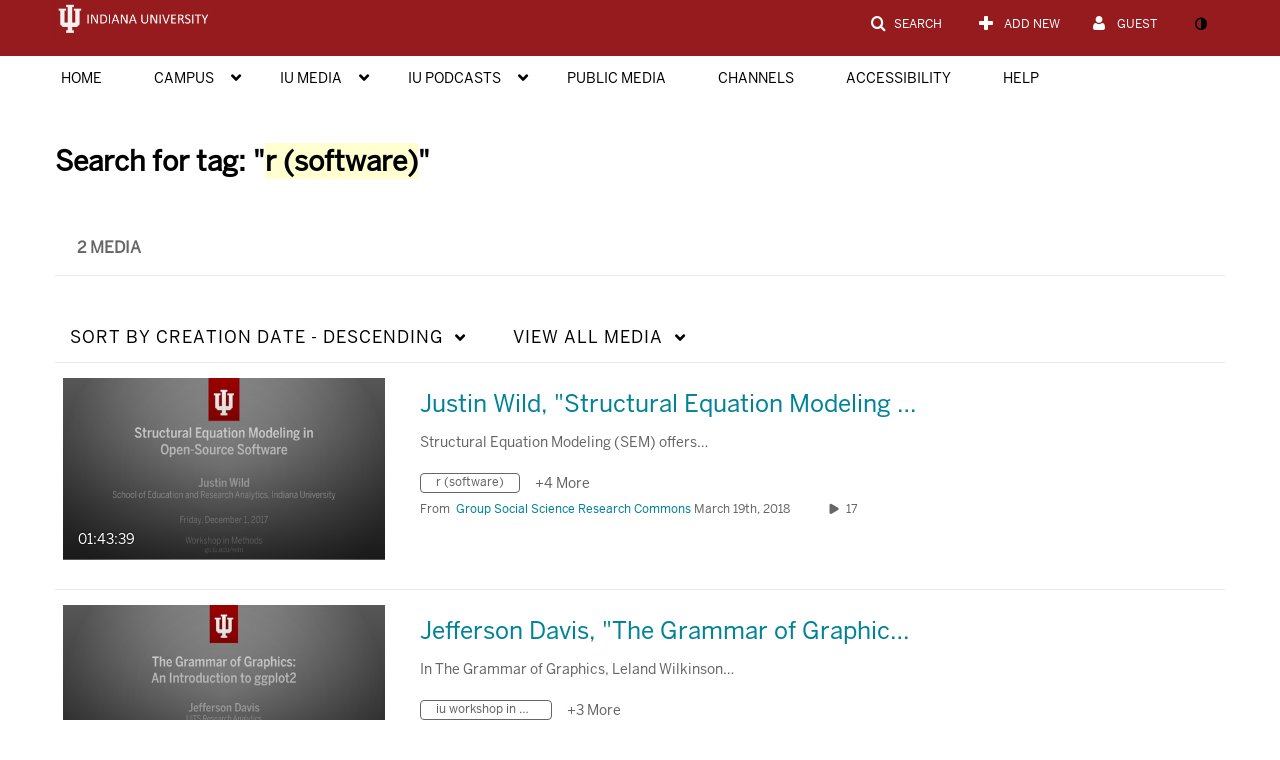

--- FILE ---
content_type: text/javascript
request_url: https://assets.mediaspace.kaltura.com/5.169.7.1034/public/build0/BootstrapFormHelpers/js/bootstrap-formhelpers-languages.js
body_size: 1608
content:
/* ==========================================================
 * bootstrap-formhelpers-languages.js
 * https://github.com/vlamanna/BootstrapFormHelpers
 * ==========================================================
 * Copyright 2012 Vincent Lamanna
 *
 * Licensed under the Apache License, Version 2.0 (the "License");
 * you may not use this file except in compliance with the License.
 * You may obtain a copy of the License at
 *
 * http://www.apache.org/licenses/LICENSE-2.0
 *
 * Unless required by applicable law or agreed to in writing, software
 * distributed under the License is distributed on an "AS IS" BASIS,
 * WITHOUT WARRANTIES OR CONDITIONS OF ANY KIND, either express or implied.
 * See the License for the specific language governing permissions and
 * limitations under the License.
 * ========================================================== */
 
 !function ($) {

  "use strict"; // jshint ;_;


 /* LANGUAGES CLASS DEFINITION
  * ====================== */

  var BFHLanguages = function (element, options) {
    this.options = $.extend({}, $.fn.bfhlanguages.defaults, options)
    this.$element = $(element)
    
    if (this.$element.is("select")) {
      this.addLanguages()
    }
    
    if (this.$element.is("span")) {
      this.displayLanguage()
    }
    
    if (this.$element.hasClass("bfh-selectbox")) {
      this.addBootstrapLanguages()
    }
  }

  BFHLanguages.prototype = {

    constructor: BFHLanguages

    , addLanguages: function () {
      var value = this.options.language
      var available = this.options.available
      
      this.$element.html('')
      this.$element.append('<option value=""></option>')
      if (available.length > 0) {
        var languages = available.split(",")
        for (var i=0; i < languages.length; i++) {
          var language = languages[i]
          if (language.indexOf("_") != -1) {
            var languageArr = language.split("_")
            this.$element.append('<option value="' + language + '">' + BFHLanguagesList[languageArr[0]].toProperCase() + ' (' + BFHCountriesList[languageArr[1]] + ')</option>')
          } else {
            this.$element.append('<option value="' + language + '">' + BFHLanguagesList[language].toProperCase() + '</option>')
          }
        }
      } else {
		for (var language in BFHLanguagesList) {
		  this.$element.append('<option value="' + language + '">' + BFHLanguagesList[language].toProperCase() + '</option>')
		}
	  }
      
      this.$element.val(value)
    }
    
    , addBootstrapLanguages: function() {
      var $input
      , $toggle
      , $options
      
      var value = this.options.language
      var available = this.options.available
      
      $input = this.$element.find('input[type="hidden"]')
      $toggle = this.$element.find('.bfh-selectbox-option')
      $options = this.$element.find('[role=option]')
      
      $options.html('')
      $options.append('<li><a tabindex="-1" href="#" data-option=""></a></li>')
      if (available.length > 0) {
        var languages = available.split(",")
        for (var i=0; i < languages.length; i++) {
          var language = languages[i]
          if (language.indexOf("_") != -1) {
            var languageArr = language.split("_")
            if (this.options.flags == true) {
              $options.append('<li><a tabindex="-1" href="#" data-option="' + language + '"><i class="icon-flag-' + languageArr[1] + '"></i>' + BFHLanguagesList[languageArr[0]].toProperCase() + '</a></li>')
            } else {
              $options.append('<li><a tabindex="-1" href="#" data-option="' + language + '">' + BFHLanguagesList[languageArr[0]].toProperCase() + ' (' + BFHCountriesList[languageArr[1]] + ')</a></li>')
            }
          } else {
            this.$element.append('<option value="' + language + '">' + BFHLanguagesList[language].toProperCase() + '</option>')
          }
        }
      } else {
		for (var language in BFHLanguagesList) {
		  $options.append('<li><a tabindex="-1" href="#" data-option="' + language + '">' + BFHLanguagesList[language].toProperCase() + '</a></li>')
		}
	  }
      
      $toggle.data('option', value)
      if (value.indexOf("_") != -1) {
        var languageArr = value.split("_")
        if (this.options.flags == true) {
          $toggle.html('<i class="icon-flag-' + languageArr[1] + '"></i> ' + BFHLanguagesList[languageArr[0]])
        } else {
          $toggle.html(BFHLanguagesList[languageArr[0]] + ' (' + BFHCountriesList[languageArr[1]] + ')')
        }
      } else {
        $toggle.html(BFHLanguagesList[value])
      }
      
      $input.val(value)
    }
    
    , displayLanguage: function () {
      var value = this.options.language
      
      if (value.indexOf("_") != -1) {
        var languageArr = value.split("_")
        if (this.options.flags == true) {
          this.$element.html('<i class="icon-flag-' + languageArr[1] + '"></i> ' + BFHLanguagesList[languageArr[0]])
        } else {
          this.$element.html(BFHLanguagesList[languageArr[0]] + ' (' + BFHCountriesList[languageArr[1]] + ')')
        }
      } else {
        this.$element.html(BFHLanguagesList[value])
      }
    }

  }


 /* LANGUAGES PLUGIN DEFINITION
  * ======================= */

  $.fn.bfhlanguages = function (option) {
    return this.each(function () {
      var $this = $(this)
        , data = $this.data('bfhlanguages')
        , options = typeof option == 'object' && option
        
      if (!data) $this.data('bfhlanguages', (data = new BFHLanguages(this, options)))
      if (typeof option == 'string') data[option]()
    })
  }

  $.fn.bfhlanguages.Constructor = BFHLanguages

  $.fn.bfhlanguages.defaults = {
    language: "",
    available: "",
    flags: false
  }
  

 /* LANGUAGES DATA-API
  * ============== */

  $(window).on('load', function () {
    $('form select.bfh-languages, span.bfh-languages, div.bfh-languages').each(function () {
      var $languages = $(this)

      $languages.bfhlanguages($languages.data())
    })
  })
  
  String.prototype.toProperCase = function () {
    return this.replace(/\w\S*/g, function(txt){return txt.charAt(0).toUpperCase() + txt.substr(1).toLowerCase();});
  };


}(window.jQuery);

--- FILE ---
content_type: text/plain;charset=UTF-8
request_url: https://iu.mediaspace.kaltura.com/user/get-details?format=ajax&_=1769406508616
body_size: 542
content:
{"content":[{"target":"#userMobileMenuDisplayName, #userMenuDisplayName","action":"replace","content":"Guest"}],"script":"$(\"body\").trigger(\"userDetailsPopulated\");;document.querySelector(\"meta[name=xsrf-ajax-nonce]\").setAttribute(\"content\", \"[base64]\");;if (typeof KApps != \"undefined\" && typeof KApps.Accessibility != \"undefined\") {KApps.Accessibility.applySelectedMode();}"}